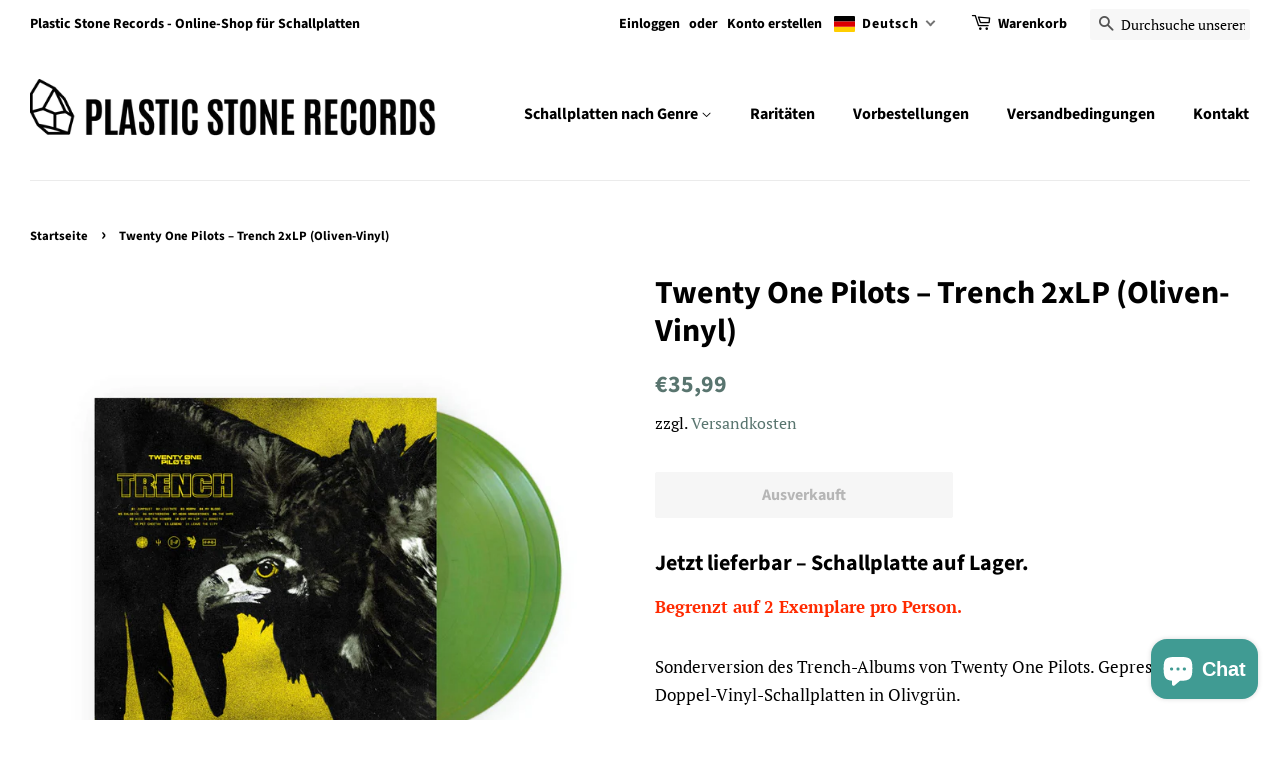

--- FILE ---
content_type: text/plain; charset=utf-8
request_url: https://sp-micro-proxy.b-cdn.net/micro?unique_id=plastic-stone-records.myshopify.com
body_size: 5363
content:
{"site":{"free_plan_limit_reached":true,"billing_status":null,"billing_active":true,"pricing_plan_required":false,"settings":{"proof_mobile_position":"Top","proof_desktop_position":"Bottom Left","proof_pop_size":"small","proof_start_delay_time":3,"proof_time_between":3,"proof_display_time":5,"proof_visible":true,"proof_cycle":true,"proof_mobile_enabled":true,"proof_desktop_enabled":true,"proof_tablet_enabled":true,"proof_locale":"en","proof_show_powered_by":false},"site_integrations":[{"id":"1088661","enabled":true,"integration":{"name":"Shopify Add To Cart","handle":"shopify_storefront_add_to_cart","pro":false},"settings":{"proof_onclick_new_tab":null,"proof_exclude_pages":null,"proof_include_pages":[],"proof_display_pages_mode":"excluded","proof_minimum_activity_sessions":2,"proof_height":110,"proof_bottom":15,"proof_top":10,"proof_right":15,"proof_left":10,"proof_background_color":"#fff","proof_background_image_url":null,"proof_font_color":"#333","proof_border_radius":8,"proof_padding_top":0,"proof_padding_bottom":0,"proof_padding_left":8,"proof_padding_right":16,"proof_icon_color":null,"proof_icon_background_color":null,"proof_hours_before_obscure":20,"proof_minimum_review_rating":5,"proof_highlights_color":"#F89815","proof_display_review":true,"proof_show_review_on_hover":false,"proof_summary_time_range":1440,"proof_summary_minimum_count":10,"proof_show_media":true,"proof_show_message":true,"proof_media_url":null,"proof_media_position":"top","proof_nudge_click_url":null,"proof_icon_url":null,"proof_icon_mode":null,"proof_icon_enabled":false},"template":{"id":"36","body":{"top":"{{first_name}} in {{city}}, {{province}} {{country}}","middle":"Added to Cart {{product_title}}"},"raw_body":"<top>{{first_name}} in {{city}}, {{province}} {{country}}</top><middle>Added to Cart {{product_title}}</middle>","locale":"en"}},{"id":"1088662","enabled":true,"integration":{"name":"Shopify Purchase","handle":"shopify_api_purchase","pro":false},"settings":{"proof_onclick_new_tab":null,"proof_exclude_pages":null,"proof_include_pages":[],"proof_display_pages_mode":"excluded","proof_minimum_activity_sessions":2,"proof_height":110,"proof_bottom":15,"proof_top":10,"proof_right":15,"proof_left":10,"proof_background_color":"#fff","proof_background_image_url":"","proof_font_color":"#333","proof_border_radius":8,"proof_padding_top":0,"proof_padding_bottom":0,"proof_padding_left":8,"proof_padding_right":16,"proof_icon_color":null,"proof_icon_background_color":null,"proof_hours_before_obscure":20,"proof_minimum_review_rating":5,"proof_highlights_color":"#F89815","proof_display_review":true,"proof_show_review_on_hover":false,"proof_summary_time_range":1440,"proof_summary_minimum_count":10,"proof_show_media":true,"proof_show_message":true,"proof_media_url":null,"proof_media_position":"top","proof_nudge_click_url":null,"proof_icon_url":null,"proof_icon_mode":null,"proof_icon_enabled":false},"template":{"id":"4","body":{"top":"{{first_name}} in {{city}}, {{province}} {{country}}","middle":"Purchased {{product_title}}"},"raw_body":"<top>{{first_name}} in {{city}}, {{province}} {{country}}</top><middle>Purchased {{product_title}}</middle>","locale":"en"}}],"events":[{"id":"244474602","created_at":"2026-01-24T15:05:19.490Z","variables":{"first_name":"Someone","city":"Alcobendas","province":"Madrid","province_code":"MD","country":"Spain","country_code":"ES","product_title":"Clair Obscur: Expedition 33 Original Soundtrack 6xLP (Black Vinyl Boxset)"},"click_url":"https://plasticstone.net/products/clair-obscur-expedition-33-original-soundtrack-6xlp-black-vinyl-boxset","image_url":"https://cdn.shopify.com/s/files/1/0578/6386/4515/files/ClairObscur_Expedition33OriginalSoundtrack6xLP_BlackVinylBoxset.jpg?v=1760446592","product":{"id":"64886240","product_id":"9724144189768","title":"Clair Obscur: Expedition 33 Original Soundtrack 6xLP (Black Vinyl Boxset)","created_at":"2025-10-14T12:53:57.602Z","updated_at":"2026-01-22T00:08:14.106Z","published_at":"2025-10-14T12:58:33.000Z"},"site_integration":{"id":"1088661","enabled":true,"integration":{"name":"Shopify Add To Cart","handle":"shopify_storefront_add_to_cart","pro":false},"template":{"id":"36","body":{"top":"{{first_name}} in {{city}}, {{province}} {{country}}","middle":"Added to Cart {{product_title}}"},"raw_body":"<top>{{first_name}} in {{city}}, {{province}} {{country}}</top><middle>Added to Cart {{product_title}}</middle>","locale":"en"}}},{"id":"244472359","created_at":"2026-01-24T14:00:55.763Z","variables":{"first_name":"Someone","city":"Arnhem","province":"Gelderland","province_code":"GE","country":"Netherlands","country_code":"NL","product_title":"Macintosh Plus Floral Shoppe (Black Vinyl) LP"},"click_url":"https://plasticstone.net/products/macintosh-plus-floral-shoppe-vinyl-lp","image_url":"https://cdn.shopify.com/s/files/1/0578/6386/4515/products/MacintoshPlus-FloralShoppeLP_BlackVinyl.jpg?v=1646829920","product":{"id":"51117450","product_id":"6793111830723","title":"Macintosh Plus Floral Shoppe (Black Vinyl) LP","created_at":"2021-07-18T16:36:23.000Z","updated_at":"2026-01-23T07:32:41.318Z","published_at":"2021-11-26T20:58:58.000Z"},"site_integration":{"id":"1088661","enabled":true,"integration":{"name":"Shopify Add To Cart","handle":"shopify_storefront_add_to_cart","pro":false},"template":{"id":"36","body":{"top":"{{first_name}} in {{city}}, {{province}} {{country}}","middle":"Added to Cart {{product_title}}"},"raw_body":"<top>{{first_name}} in {{city}}, {{province}} {{country}}</top><middle>Added to Cart {{product_title}}</middle>","locale":"en"}}},{"id":"244470915","created_at":"2026-01-24T13:14:33.848Z","variables":{"first_name":"Someone","city":"Southampton","province":"England","province_code":"ENG","country":"United Kingdom","country_code":"GB","product_title":"The Avalanches - Since I Left Your 4xLP (Black Vinyl - 20th Anniversary Deluxe Edition)"},"click_url":"https://plasticstone.net/products/the-avalanches-since-i-left-your-4xlp-black-vinyl-20th-anniversary-deluxe-edition","image_url":"https://cdn.shopify.com/s/files/1/0578/6386/4515/products/TheAvalanches-SinceILeftYour4xLP_BlackVinyl-20thAnniversaryDeluxeEdition.jpg?v=1644501991","product":{"id":"51117562","product_id":"7149689405635","title":"The Avalanches - Since I Left Your 4xLP (Black Vinyl - 20th Anniversary Deluxe Edition)","created_at":"2022-02-10T14:06:11.000Z","updated_at":"2025-11-30T11:42:28.339Z","published_at":"2022-02-10T14:11:14.000Z"},"site_integration":{"id":"1088661","enabled":true,"integration":{"name":"Shopify Add To Cart","handle":"shopify_storefront_add_to_cart","pro":false},"template":{"id":"36","body":{"top":"{{first_name}} in {{city}}, {{province}} {{country}}","middle":"Added to Cart {{product_title}}"},"raw_body":"<top>{{first_name}} in {{city}}, {{province}} {{country}}</top><middle>Added to Cart {{product_title}}</middle>","locale":"en"}}},{"id":"244470850","created_at":"2026-01-24T13:12:27.000Z","variables":{"first_name":"Someone","city":"Tilburg","province":null,"province_code":null,"country":"Netherlands","country_code":"NL","product_title":"Stranger Things: Soundtrack Season 4 (OST, Red Transparent Vinyl)"},"click_url":"https://plasticstone.net/products/stranger-things-soundtrack-season-4-ost-red-transparent-vinyl","image_url":"https://cdn.shopify.com/s/files/1/0578/6386/4515/products/StrangerThings_SoundtrackfromtheNetflixseries_Season4_OST_RedTransparentVinyl.jpg?v=1656935180","product":{"id":"52180089","product_id":"7314183487683","title":"Stranger Things: Soundtrack Season 4 (OST, Red Transparent Vinyl)","created_at":"2022-07-04T11:39:22.000Z","updated_at":"2026-01-24T13:12:34.433Z","published_at":"2022-07-04T11:46:32.000Z"},"site_integration":{"id":"1088662","enabled":true,"integration":{"name":"Shopify Purchase","handle":"shopify_api_purchase","pro":false},"template":{"id":"4","body":{"top":"{{first_name}} in {{city}}, {{province}} {{country}}","middle":"Purchased {{product_title}}"},"raw_body":"<top>{{first_name}} in {{city}}, {{province}} {{country}}</top><middle>Purchased {{product_title}}</middle>","locale":"en"}}},{"id":"244470777","created_at":"2026-01-24T13:09:13.190Z","variables":{"first_name":"Someone","city":"Maastricht","province":"Limburg","province_code":"LI","country":"Netherlands","country_code":"NL","product_title":"Stranger Things: Soundtrack Season 4 (OST, Red Transparent Vinyl)"},"click_url":"https://plasticstone.net/products/stranger-things-soundtrack-season-4-ost-red-transparent-vinyl","image_url":"https://cdn.shopify.com/s/files/1/0578/6386/4515/products/StrangerThings_SoundtrackfromtheNetflixseries_Season4_OST_RedTransparentVinyl.jpg?v=1656935180","product":{"id":"52180089","product_id":"7314183487683","title":"Stranger Things: Soundtrack Season 4 (OST, Red Transparent Vinyl)","created_at":"2022-07-04T11:39:22.000Z","updated_at":"2026-01-24T13:12:34.433Z","published_at":"2022-07-04T11:46:32.000Z"},"site_integration":{"id":"1088661","enabled":true,"integration":{"name":"Shopify Add To Cart","handle":"shopify_storefront_add_to_cart","pro":false},"template":{"id":"36","body":{"top":"{{first_name}} in {{city}}, {{province}} {{country}}","middle":"Added to Cart {{product_title}}"},"raw_body":"<top>{{first_name}} in {{city}}, {{province}} {{country}}</top><middle>Added to Cart {{product_title}}</middle>","locale":"en"}}},{"id":"244470735","created_at":"2026-01-24T13:07:26.000Z","variables":{"first_name":"Someone","city":"Jilemnice","province":null,"province_code":null,"country":"Czech Republic","country_code":"CZ","product_title":"Sonya Belousova and Giona Ostinelli \"One Piece (Soundtrack from the Netflix Series)\" 2xLP (Blue Sea Vinyl)"},"click_url":"https://plasticstone.net/products/sonya-belousova-and-giona-ostinelli-one-piece-soundtrack-from-the-netflix-series-2xlp-blue-sea-vinyl","image_url":"https://cdn.shopify.com/s/files/1/0578/6386/4515/files/SonyaBelousovaandGionaOstinelli_OnePiece_SoundtrackfromtheNetflixSeries_2xLP_BlueSeaVinyl.jpg?v=1744376436","product":{"id":"63201764","product_id":"9433918964040","title":"Sonya Belousova and Giona Ostinelli \"One Piece (Soundtrack from the Netflix Series)\" 2xLP (Blue Sea Vinyl)","created_at":"2025-04-11T12:59:50.470Z","updated_at":"2026-01-24T13:07:33.079Z","published_at":"2025-04-11T13:04:26.000Z"},"site_integration":{"id":"1088662","enabled":true,"integration":{"name":"Shopify Purchase","handle":"shopify_api_purchase","pro":false},"template":{"id":"4","body":{"top":"{{first_name}} in {{city}}, {{province}} {{country}}","middle":"Purchased {{product_title}}"},"raw_body":"<top>{{first_name}} in {{city}}, {{province}} {{country}}</top><middle>Purchased {{product_title}}</middle>","locale":"en"}}},{"id":"244470635","created_at":"2026-01-24T13:04:13.808Z","variables":{"first_name":"Someone","city":"Brno","province":"South Moravian","province_code":"64","country":"Czechia","country_code":"CZ","product_title":"Sonya Belousova and Giona Ostinelli \"One Piece (Soundtrack from the Netflix Series)\" 2xLP (Blue Sea Vinyl)"},"click_url":"https://plasticstone.net/products/sonya-belousova-and-giona-ostinelli-one-piece-soundtrack-from-the-netflix-series-2xlp-blue-sea-vinyl","image_url":"https://cdn.shopify.com/s/files/1/0578/6386/4515/files/SonyaBelousovaandGionaOstinelli_OnePiece_SoundtrackfromtheNetflixSeries_2xLP_BlueSeaVinyl.jpg?v=1744376436","product":{"id":"63201764","product_id":"9433918964040","title":"Sonya Belousova and Giona Ostinelli \"One Piece (Soundtrack from the Netflix Series)\" 2xLP (Blue Sea Vinyl)","created_at":"2025-04-11T12:59:50.470Z","updated_at":"2026-01-24T13:07:33.079Z","published_at":"2025-04-11T13:04:26.000Z"},"site_integration":{"id":"1088661","enabled":true,"integration":{"name":"Shopify Add To Cart","handle":"shopify_storefront_add_to_cart","pro":false},"template":{"id":"36","body":{"top":"{{first_name}} in {{city}}, {{province}} {{country}}","middle":"Added to Cart {{product_title}}"},"raw_body":"<top>{{first_name}} in {{city}}, {{province}} {{country}}</top><middle>Added to Cart {{product_title}}</middle>","locale":"en"}}},{"id":"244470163","created_at":"2026-01-24T12:48:01.609Z","variables":{"first_name":"Someone","city":"Brno","province":"South Moravian","province_code":"64","country":"Czechia","country_code":"CZ","product_title":"Sonya Belousova and Giona Ostinelli \"One Piece (Soundtrack from the Netflix Series)\" 2xLP (Blue Sea Vinyl)"},"click_url":"https://plasticstone.net/products/sonya-belousova-and-giona-ostinelli-one-piece-soundtrack-from-the-netflix-series-2xlp-blue-sea-vinyl","image_url":"https://cdn.shopify.com/s/files/1/0578/6386/4515/files/SonyaBelousovaandGionaOstinelli_OnePiece_SoundtrackfromtheNetflixSeries_2xLP_BlueSeaVinyl.jpg?v=1744376436","product":{"id":"63201764","product_id":"9433918964040","title":"Sonya Belousova and Giona Ostinelli \"One Piece (Soundtrack from the Netflix Series)\" 2xLP (Blue Sea Vinyl)","created_at":"2025-04-11T12:59:50.470Z","updated_at":"2026-01-24T13:07:33.079Z","published_at":"2025-04-11T13:04:26.000Z"},"site_integration":{"id":"1088661","enabled":true,"integration":{"name":"Shopify Add To Cart","handle":"shopify_storefront_add_to_cart","pro":false},"template":{"id":"36","body":{"top":"{{first_name}} in {{city}}, {{province}} {{country}}","middle":"Added to Cart {{product_title}}"},"raw_body":"<top>{{first_name}} in {{city}}, {{province}} {{country}}</top><middle>Added to Cart {{product_title}}</middle>","locale":"en"}}},{"id":"244470122","created_at":"2026-01-24T12:46:46.495Z","variables":{"first_name":"Someone","city":"Ariccia","province":"Lazio","province_code":"62","country":"Italy","country_code":"IT","product_title":"JoJo's Bizarre Adventure: Golden Wind (Original Soundtrack) 2xLP (Orange Splatter Vinyl)"},"click_url":"https://plasticstone.net/products/jojos-bizarre-adventure-golden-wind-original-soundtrack-2xlp-orange-splatter-vinyl","image_url":"https://cdn.shopify.com/s/files/1/0578/6386/4515/files/JoJo_sBizarreAdventure_GoldenWind_OriginalSoundtrack_2xLP_OrangeSplatterVinyl.jpg?v=1685368767","product":{"id":"56421805","product_id":"8436017725768","title":"JoJo's Bizarre Adventure: Golden Wind (Original Soundtrack) 2xLP (Orange Splatter Vinyl)","created_at":"2023-05-29T13:56:36.000Z","updated_at":"2026-01-23T12:07:58.151Z","published_at":"2023-05-29T14:01:22.000Z"},"site_integration":{"id":"1088661","enabled":true,"integration":{"name":"Shopify Add To Cart","handle":"shopify_storefront_add_to_cart","pro":false},"template":{"id":"36","body":{"top":"{{first_name}} in {{city}}, {{province}} {{country}}","middle":"Added to Cart {{product_title}}"},"raw_body":"<top>{{first_name}} in {{city}}, {{province}} {{country}}</top><middle>Added to Cart {{product_title}}</middle>","locale":"en"}}},{"id":"244468843","created_at":"2026-01-24T12:00:44.117Z","variables":{"first_name":"Someone","city":"Boxberg","province":"Baden-Wurttemberg","province_code":"BW","country":"Germany","country_code":"DE","product_title":"Wu-Tang Clan - Enter The Wu-Tang (36 Chambers) LP  (Yelllow Vinyl)"},"click_url":"https://plasticstone.net/products/wu-tang-clan-enter-the-wu-tang-36-chambers-lp-yelllow-vinyl","image_url":"https://cdn.shopify.com/s/files/1/0578/6386/4515/products/Wu-TangClan-EnterTheWu-Tang_36Chambers_LP_YelllowVinyl.jpg?v=1662475160","product":{"id":"53012604","product_id":"7408132587715","title":"Wu-Tang Clan - Enter The Wu-Tang (36 Chambers) LP  (Yelllow Vinyl)","created_at":"2022-09-06T14:38:53.000Z","updated_at":"2025-12-28T14:55:58.952Z","published_at":"2022-09-06T14:42:47.000Z"},"site_integration":{"id":"1088661","enabled":true,"integration":{"name":"Shopify Add To Cart","handle":"shopify_storefront_add_to_cart","pro":false},"template":{"id":"36","body":{"top":"{{first_name}} in {{city}}, {{province}} {{country}}","middle":"Added to Cart {{product_title}}"},"raw_body":"<top>{{first_name}} in {{city}}, {{province}} {{country}}</top><middle>Added to Cart {{product_title}}</middle>","locale":"en"}}},{"id":"244468733","created_at":"2026-01-24T11:56:19.779Z","variables":{"first_name":"Someone","city":"Madrid","province":"Madrid","province_code":"MD","country":"Spain","country_code":"ES","product_title":"Death Stranding 2: On The Beach - Songs From The Video Game 3xLP (Color Vinyl)"},"click_url":"https://plasticstone.net/products/death-stranding-2-on-the-beach-songs-from-the-video-game-3xlp-color-vinyl","image_url":"https://cdn.shopify.com/s/files/1/0578/6386/4515/files/DeathStranding2_OnTheBeach-SongsFromTheVideoGame3xLP_ColorVinyl.jpg?v=1760625025","product":{"id":"64951462","product_id":"9727444549960","title":"Death Stranding 2: On The Beach - Songs From The Video Game 3xLP (Color Vinyl)","created_at":"2025-10-16T14:28:01.661Z","updated_at":"2026-01-17T20:10:12.735Z","published_at":"2025-10-16T14:34:24.000Z"},"site_integration":{"id":"1088661","enabled":true,"integration":{"name":"Shopify Add To Cart","handle":"shopify_storefront_add_to_cart","pro":false},"template":{"id":"36","body":{"top":"{{first_name}} in {{city}}, {{province}} {{country}}","middle":"Added to Cart {{product_title}}"},"raw_body":"<top>{{first_name}} in {{city}}, {{province}} {{country}}</top><middle>Added to Cart {{product_title}}</middle>","locale":"en"}}},{"id":"244467818","created_at":"2026-01-24T11:20:45.332Z","variables":{"first_name":"Someone","city":"Sundbyberg","province":"Stockholm County","province_code":"AB","country":"Sweden","country_code":"SE","product_title":"Arknights 6th Anniversary Analog Record \"Zanmukiseki\" 2xLP (Black Vinyl)"},"click_url":"https://plasticstone.net/products/arknights-6th-anniversary-analog-record-zanmukiseki-2xlp-black-vinyl","image_url":"https://cdn.shopify.com/s/files/1/0578/6386/4515/files/Arknights-6th_Anniversary_Analog_Record_Zanmukiseki_2xLP_Black_Vinyl.jpg?v=1768988216","product":{"id":"65558853","product_id":"9865857073480","title":"Arknights 6th Anniversary Analog Record \"Zanmukiseki\" 2xLP (Black Vinyl)","created_at":"2026-01-21T09:36:10.832Z","updated_at":"2026-01-23T15:43:35.668Z","published_at":"2026-01-21T09:45:15.000Z"},"site_integration":{"id":"1088661","enabled":true,"integration":{"name":"Shopify Add To Cart","handle":"shopify_storefront_add_to_cart","pro":false},"template":{"id":"36","body":{"top":"{{first_name}} in {{city}}, {{province}} {{country}}","middle":"Added to Cart {{product_title}}"},"raw_body":"<top>{{first_name}} in {{city}}, {{province}} {{country}}</top><middle>Added to Cart {{product_title}}</middle>","locale":"en"}}},{"id":"244467362","created_at":"2026-01-24T11:02:54.557Z","variables":{"first_name":"Someone","city":"Athens","province":"Attica","province_code":"I","country":"Greece","country_code":"GR","product_title":"The Black Angels - Directions To See A Ghost (Black Vinyl) 3xLP"},"click_url":"https://plasticstone.net/products/the-black-angels-directions-to-see-a-ghost-black-vinyl-3xlp","image_url":"https://cdn.shopify.com/s/files/1/0578/6386/4515/products/TheBlackAngels-DirectionsToSeeAGhost_BlackVinyl_3xLP.jpg?v=1635183281","product":{"id":"51117519","product_id":"7005682368707","title":"The Black Angels - Directions To See A Ghost (Black Vinyl) 3xLP","created_at":"2021-10-25T17:24:46.000Z","updated_at":"2025-04-01T10:09:16.477Z","published_at":"2021-10-25T17:32:25.000Z"},"site_integration":{"id":"1088661","enabled":true,"integration":{"name":"Shopify Add To Cart","handle":"shopify_storefront_add_to_cart","pro":false},"template":{"id":"36","body":{"top":"{{first_name}} in {{city}}, {{province}} {{country}}","middle":"Added to Cart {{product_title}}"},"raw_body":"<top>{{first_name}} in {{city}}, {{province}} {{country}}</top><middle>Added to Cart {{product_title}}</middle>","locale":"en"}}},{"id":"244467111","created_at":"2026-01-24T10:52:55.184Z","variables":{"first_name":"Someone","city":"Manchester","province":"England","province_code":"ENG","country":"United Kingdom","country_code":"GB","product_title":"My Neighbour Totoro - Original Soundtrack LP (Black Vinyl)"},"click_url":"https://plasticstone.net/products/my-neighbour-totoro-original-soundtrack-2xlp-black-vinyl","image_url":"https://cdn.shopify.com/s/files/1/0578/6386/4515/products/MyNeighbourTotoro-OriginalSoundtrack2xLP_BlackVinyl_-2.jpg?v=1676288353","product":{"id":"54701993","product_id":"8094130700582","title":"My Neighbour Totoro - Original Soundtrack LP (Black Vinyl)","created_at":"2023-01-13T13:13:31.000Z","updated_at":"2026-01-21T09:09:08.527Z","published_at":"2023-01-13T13:18:02.000Z"},"site_integration":{"id":"1088661","enabled":true,"integration":{"name":"Shopify Add To Cart","handle":"shopify_storefront_add_to_cart","pro":false},"template":{"id":"36","body":{"top":"{{first_name}} in {{city}}, {{province}} {{country}}","middle":"Added to Cart {{product_title}}"},"raw_body":"<top>{{first_name}} in {{city}}, {{province}} {{country}}</top><middle>Added to Cart {{product_title}}</middle>","locale":"en"}}},{"id":"244466832","created_at":"2026-01-24T10:41:28.858Z","variables":{"first_name":"Someone","city":"Ghent","province":"Flanders","province_code":"VLG","country":"Belgium","country_code":"BE","product_title":"Stranger Things 5 (Original Soundtrack) LP (Teal Smoke Vinyl)"},"click_url":"https://plasticstone.net/products/stranger-things-5-original-soundtrack-lp-teal-smoke-vinyl","image_url":"https://cdn.shopify.com/s/files/1/0578/6386/4515/files/StrangerThings5_OriginalSoundtrack_LP_TealSmokeVinyl_2.jpg?v=1764776231","product":{"id":"65336049","product_id":"9813233303880","title":"Stranger Things 5 (Original Soundtrack) LP (Teal Smoke Vinyl)","created_at":"2025-12-03T15:32:37.151Z","updated_at":"2026-01-15T06:48:58.327Z","published_at":"2025-12-03T15:38:33.000Z"},"site_integration":{"id":"1088661","enabled":true,"integration":{"name":"Shopify Add To Cart","handle":"shopify_storefront_add_to_cart","pro":false},"template":{"id":"36","body":{"top":"{{first_name}} in {{city}}, {{province}} {{country}}","middle":"Added to Cart {{product_title}}"},"raw_body":"<top>{{first_name}} in {{city}}, {{province}} {{country}}</top><middle>Added to Cart {{product_title}}</middle>","locale":"en"}}},{"id":"244466788","created_at":"2026-01-24T10:39:35.522Z","variables":{"first_name":"Someone","city":"Seattle","province":"Washington","province_code":"WA","country":"United States","country_code":"US","product_title":"Yasunori Mitsuda - CHRONO TRIGGER (Original Soundtrack) 4xLP (Black Vinyl Boxset)"},"click_url":"https://plasticstone.net/products/yasunori-mitsuda-chrono-trigger-original-soundtrack-4xlp-black-vinyl-boxset","image_url":"https://cdn.shopify.com/s/files/1/0578/6386/4515/files/Yasunori-Mitsuda_-_CHRONO_TRIGGER_Original_Soundtrack_4xLP_Black_Vinyl_Boxset.jpg?v=1769010770","product":{"id":"65559280","product_id":"9866177937736","title":"Yasunori Mitsuda - CHRONO TRIGGER (Original Soundtrack) 4xLP (Black Vinyl Boxset)","created_at":"2026-01-21T15:50:15.993Z","updated_at":"2026-01-23T15:43:13.585Z","published_at":"2026-01-21T15:50:13.000Z"},"site_integration":{"id":"1088661","enabled":true,"integration":{"name":"Shopify Add To Cart","handle":"shopify_storefront_add_to_cart","pro":false},"template":{"id":"36","body":{"top":"{{first_name}} in {{city}}, {{province}} {{country}}","middle":"Added to Cart {{product_title}}"},"raw_body":"<top>{{first_name}} in {{city}}, {{province}} {{country}}</top><middle>Added to Cart {{product_title}}</middle>","locale":"en"}}},{"id":"244466534","created_at":"2026-01-24T10:29:52.579Z","variables":{"first_name":"Someone","city":"Kota Kinabalu","province":"Sabah","province_code":"12","country":"Malaysia","country_code":"MY","product_title":"Olivia Rodrigo - Sour LP (Black Vinyl)"},"click_url":"https://plasticstone.net/products/olivia-rodrigo-sour-lp-black-vinyl","image_url":"https://cdn.shopify.com/s/files/1/0578/6386/4515/products/OliviaRodrigo-SourLP_BlackVinyl.jpg?v=1655395494","product":{"id":"51956889","product_id":"7295783174339","title":"Olivia Rodrigo - Sour LP (Black Vinyl)","created_at":"2022-06-16T16:03:07.000Z","updated_at":"2025-04-01T05:48:44.935Z","published_at":"2022-06-16T16:07:31.000Z"},"site_integration":{"id":"1088661","enabled":true,"integration":{"name":"Shopify Add To Cart","handle":"shopify_storefront_add_to_cart","pro":false},"template":{"id":"36","body":{"top":"{{first_name}} in {{city}}, {{province}} {{country}}","middle":"Added to Cart {{product_title}}"},"raw_body":"<top>{{first_name}} in {{city}}, {{province}} {{country}}</top><middle>Added to Cart {{product_title}}</middle>","locale":"en"}}},{"id":"244466501","created_at":"2026-01-24T10:28:16.475Z","variables":{"first_name":"Someone","city":"Barcelona","province":"Catalonia","province_code":"CT","country":"Spain","country_code":"ES","product_title":"C418 - Minecraft Volume Alpha GI243lp-C2 (Green Vinyl) LP"},"click_url":"https://plasticstone.net/products/c418-minecraft-volume-alpha-gi243lp-c2-green-vinyl-lp","image_url":"https://cdn.shopify.com/s/files/1/0578/6386/4515/products/C418-MinecraftVolumeAlphaGI243lp-C2_GreenVinyl_LP.jpg?v=1634744900","product":{"id":"51117365","product_id":"7001379176643","title":"C418 - Minecraft Volume Alpha GI243lp-C2 (Green Vinyl) LP","created_at":"2021-10-20T15:46:36.000Z","updated_at":"2026-01-21T06:19:08.955Z","published_at":"2023-06-30T19:06:04.000Z"},"site_integration":{"id":"1088661","enabled":true,"integration":{"name":"Shopify Add To Cart","handle":"shopify_storefront_add_to_cart","pro":false},"template":{"id":"36","body":{"top":"{{first_name}} in {{city}}, {{province}} {{country}}","middle":"Added to Cart {{product_title}}"},"raw_body":"<top>{{first_name}} in {{city}}, {{province}} {{country}}</top><middle>Added to Cart {{product_title}}</middle>","locale":"en"}}},{"id":"244466100","created_at":"2026-01-24T10:11:49.890Z","variables":{"first_name":"Someone","city":"Paros","province":"South Aegean","province_code":"L","country":"Greece","country_code":"GR","product_title":"Lana Del Rey - Ultraviolence 2xLP (Black Vinyl)"},"click_url":"https://plasticstone.net/products/lana-del-rey-ultraviolence-2xlp-black-vinyl","image_url":"https://cdn.shopify.com/s/files/1/0578/6386/4515/products/LanaDelRey-Ultraviolence2xLP_BlackVinyl.jpg?v=1661270081","product":{"id":"52839410","product_id":"7394121187523","title":"Lana Del Rey - Ultraviolence 2xLP (Black Vinyl)","created_at":"2022-08-23T15:54:06.000Z","updated_at":"2026-01-06T18:24:52.199Z","published_at":"2022-08-23T15:55:44.000Z"},"site_integration":{"id":"1088661","enabled":true,"integration":{"name":"Shopify Add To Cart","handle":"shopify_storefront_add_to_cart","pro":false},"template":{"id":"36","body":{"top":"{{first_name}} in {{city}}, {{province}} {{country}}","middle":"Added to Cart {{product_title}}"},"raw_body":"<top>{{first_name}} in {{city}}, {{province}} {{country}}</top><middle>Added to Cart {{product_title}}</middle>","locale":"en"}}},{"id":"244465376","created_at":"2026-01-24T09:42:04.660Z","variables":{"first_name":"Someone","city":"Málaga","province":"Andalusia","province_code":"AN","country":"Spain","country_code":"ES","product_title":"Hiroshi Sato - Orient LP (Clear Green Vinyl)"},"click_url":"https://plasticstone.net/products/hiroshi-sato-orient-lp-clear-green-vinyl","image_url":"https://cdn.shopify.com/s/files/1/0578/6386/4515/files/HiroshiSato-OrientLP_ClearGreenVinyl.jpg?v=1769181761","product":{"id":"65565895","product_id":"9868655722824","title":"Hiroshi Sato - Orient LP (Clear Green Vinyl)","created_at":"2026-01-23T15:22:11.220Z","updated_at":"2026-01-23T15:28:33.277Z","published_at":"2026-01-23T15:27:29.000Z"},"site_integration":{"id":"1088661","enabled":true,"integration":{"name":"Shopify Add To Cart","handle":"shopify_storefront_add_to_cart","pro":false},"template":{"id":"36","body":{"top":"{{first_name}} in {{city}}, {{province}} {{country}}","middle":"Added to Cart {{product_title}}"},"raw_body":"<top>{{first_name}} in {{city}}, {{province}} {{country}}</top><middle>Added to Cart {{product_title}}</middle>","locale":"en"}}},{"id":"244465181","created_at":"2026-01-24T09:30:49.360Z","variables":{"first_name":"Someone","city":"Ferrol","province":"Galicia","province_code":"GA","country":"Spain","country_code":"ES","product_title":"NieR:Automata / NieR Gestalt & Replicant Original Soundtrack Vinyl Set (Reconstructed Edition) 2xLP (Clear Vinyl)"},"click_url":"https://plasticstone.net/products/nier-automata-nier-gestalt-replicant-original-soundtrack-vinyl-set-reconstructed-edition-2xlp-clear-vinyl","image_url":"https://cdn.shopify.com/s/files/1/0578/6386/4515/files/NieR_Automata_NieRGestalt_ReplicantOriginalSoundtrackVinylSet_ReconstructedEdition_2xLP_ClearVinyl.jpg?v=1758725903","product":{"id":"64624890","product_id":"9690780631368","title":"NieR:Automata / NieR Gestalt & Replicant Original Soundtrack Vinyl Set (Reconstructed Edition) 2xLP (Clear Vinyl)","created_at":"2025-09-24T14:57:35.689Z","updated_at":"2026-01-13T19:48:50.229Z","published_at":"2025-09-24T15:02:14.000Z"},"site_integration":{"id":"1088661","enabled":true,"integration":{"name":"Shopify Add To Cart","handle":"shopify_storefront_add_to_cart","pro":false},"template":{"id":"36","body":{"top":"{{first_name}} in {{city}}, {{province}} {{country}}","middle":"Added to Cart {{product_title}}"},"raw_body":"<top>{{first_name}} in {{city}}, {{province}} {{country}}</top><middle>Added to Cart {{product_title}}</middle>","locale":"en"}}},{"id":"244463560","created_at":"2026-01-24T08:15:46.000Z","variables":{"first_name":"Someone","city":"Fredrikstad","province":null,"province_code":null,"country":"Norway","country_code":"NO","product_title":"Uta Monogatari Soundtrack 5xLP Box (Black Vinyl)"},"click_url":"https://plasticstone.net/products/uta-monogatari-soundtrack-5xlp-box-black-vinyl","image_url":"https://cdn.shopify.com/s/files/1/0578/6386/4515/products/UtaMonogatariSoundtrack5xLPBox_BlackVinyl.jpg?v=1675167982","product":{"id":"54922839","product_id":"8115416957222","title":"Uta Monogatari Soundtrack 5xLP Box (Black Vinyl)","created_at":"2023-01-31T12:21:18.000Z","updated_at":"2026-01-24T08:15:54.137Z","published_at":"2023-01-31T12:26:50.000Z"},"site_integration":{"id":"1088662","enabled":true,"integration":{"name":"Shopify Purchase","handle":"shopify_api_purchase","pro":false},"template":{"id":"4","body":{"top":"{{first_name}} in {{city}}, {{province}} {{country}}","middle":"Purchased {{product_title}}"},"raw_body":"<top>{{first_name}} in {{city}}, {{province}} {{country}}</top><middle>Purchased {{product_title}}</middle>","locale":"en"}}},{"id":"244462935","created_at":"2026-01-24T07:44:55.287Z","variables":{"first_name":"Someone","city":"Drancy","province":"Île-de-France","province_code":"IDF","country":"France","country_code":"FR","product_title":"Charli xcx - BRAT LP (Clear Vinyl, Japanese edition import)"},"click_url":"https://plasticstone.net/products/charli-xcx-brat-lp-clear-vinyl-japanese-edition-import","image_url":"https://cdn.shopify.com/s/files/1/0578/6386/4515/files/CharliXCX-BRATLP_ClearVinyl_Japaneseeditionimport.jpg?v=1768315878","product":{"id":"65524298","product_id":"9858178777416","title":"Charli xcx - BRAT LP (Clear Vinyl, Japanese edition import)","created_at":"2026-01-13T14:46:12.962Z","updated_at":"2026-01-23T09:26:02.796Z","published_at":"2026-01-13T14:53:15.000Z"},"site_integration":{"id":"1088661","enabled":true,"integration":{"name":"Shopify Add To Cart","handle":"shopify_storefront_add_to_cart","pro":false},"template":{"id":"36","body":{"top":"{{first_name}} in {{city}}, {{province}} {{country}}","middle":"Added to Cart {{product_title}}"},"raw_body":"<top>{{first_name}} in {{city}}, {{province}} {{country}}</top><middle>Added to Cart {{product_title}}</middle>","locale":"en"}}},{"id":"244462883","created_at":"2026-01-24T07:41:54.302Z","variables":{"first_name":"Someone","city":"Askim","province":"Viken","province_code":"30","country":"Norway","country_code":"NO","product_title":"Violet Evergarden (Original Soundtrack) Standard Edition 3xLP (Black Vinyl)"},"click_url":"https://plasticstone.net/products/violet-evergarden-original-soundtrack-standard-edition-3xlp-black-vinyl-1","image_url":"https://cdn.shopify.com/s/files/1/0578/6386/4515/files/VioletEvergarden_OriginalSoundtrack_StandardEdition3xLP_BlackVinyl.jpg?v=1749209658","product":{"id":"65281267","product_id":"9786990035272","title":"Violet Evergarden (Original Soundtrack) Standard Edition 3xLP (Black Vinyl)","created_at":"2025-11-14T15:56:59.048Z","updated_at":"2026-01-24T08:15:54.430Z","published_at":"2025-11-14T15:56:54.000Z"},"site_integration":{"id":"1088661","enabled":true,"integration":{"name":"Shopify Add To Cart","handle":"shopify_storefront_add_to_cart","pro":false},"template":{"id":"36","body":{"top":"{{first_name}} in {{city}}, {{province}} {{country}}","middle":"Added to Cart {{product_title}}"},"raw_body":"<top>{{first_name}} in {{city}}, {{province}} {{country}}</top><middle>Added to Cart {{product_title}}</middle>","locale":"en"}}},{"id":"244462827","created_at":"2026-01-24T07:38:27.917Z","variables":{"first_name":"Someone","city":"Oslo","province":"Oslo County","province_code":"03","country":"Norway","country_code":"NO","product_title":"Uta Monogatari Soundtrack 5xLP Box (Black Vinyl)"},"click_url":"https://plasticstone.net/products/uta-monogatari-soundtrack-5xlp-box-black-vinyl","image_url":"https://cdn.shopify.com/s/files/1/0578/6386/4515/products/UtaMonogatariSoundtrack5xLPBox_BlackVinyl.jpg?v=1675167982","product":{"id":"54922839","product_id":"8115416957222","title":"Uta Monogatari Soundtrack 5xLP Box (Black Vinyl)","created_at":"2023-01-31T12:21:18.000Z","updated_at":"2026-01-24T08:15:54.137Z","published_at":"2023-01-31T12:26:50.000Z"},"site_integration":{"id":"1088661","enabled":true,"integration":{"name":"Shopify Add To Cart","handle":"shopify_storefront_add_to_cart","pro":false},"template":{"id":"36","body":{"top":"{{first_name}} in {{city}}, {{province}} {{country}}","middle":"Added to Cart {{product_title}}"},"raw_body":"<top>{{first_name}} in {{city}}, {{province}} {{country}}</top><middle>Added to Cart {{product_title}}</middle>","locale":"en"}}}]}}